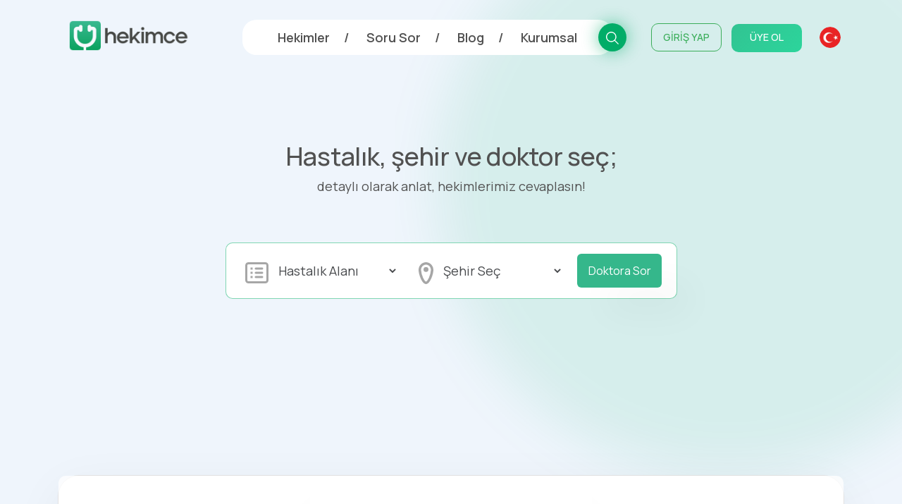

--- FILE ---
content_type: text/html; charset=UTF-8
request_url: https://www.hekimce.com/soru-sor?doktor=843
body_size: 158215
content:
<!doctype html>
<html lang="tr">
    <head>

        <meta charset="utf-8">
        <meta name="viewport" content="width=device-width, initial-scale=1">

        <title>Soru Sor - Hekimce</title>

        <link rel="preconnect" href="https://fonts.googleapis.com">
        <link rel="preconnect" href="https://fonts.gstatic.com" crossorigin>
        <link href="https://fonts.googleapis.com/css2?family=Manrope:wght@400;500;600;700;800&display=swap" rel="stylesheet">
        <link rel="shortcut icon" type="image/png" href="https://cdn.hekimce.com/images/favicon-50x50.png"/>

                            <link rel="canonical" href="https://www.hekimce.com/soru-sor" />
                                            <link rel="stylesheet" href="https://cdn.hekimce.com/lib/bootstrap/5.1.1/bootstrap-reboot.min.css">
                                                <link rel="stylesheet" href="https://cdn.hekimce.com/lib/bootstrap/5.1.1/bootstrap-grid.min.css">
                                                <link rel="stylesheet" href="https://cdn.hekimce.com/lib/swiper/7.0.7/swiper.min.css">
                                                <link rel="stylesheet" href="https://cdn.hekimce.com/css/v3/template.min.css?v=3.6">
                                                <link rel="stylesheet" href="https://cdn.hekimce.com/css/v3/modules/doctor-analysis-card.min.css?v=3.0">
                                                <link rel="stylesheet" href="https://cdn.hekimce.com/css/v3/pages/ask-question.min.css?v=3.0">
                        
        <meta name="google-site-verification" content="vWuKASjXlC1zHeFsZONMOZlkvVmvdoI4fo21o_Irf2Q" /> <!-- Google Webmaster -->
        <meta name="yandex-verification" content="c43533305b0e3fb3" /> <!-- Yandex Webmaster -->
        <!-- <meta name="msvalidate.01" content="" /> --> <!-- Bing Webmaster -->

        <meta name="robots" content="FOLLOW, INDEX">
<meta name="description" content="Hastalık alanını, yaşadığın şehiri ve doktorunu seç; problemlerini detaylı olarak anlat, alanında uzman hekimlerimiz ücretsiz cevaplasın.">
<meta name="keywords" content="hekim, doktor, soru cevap, görüşme, mesaj, video">
<meta name="author" content="Hekimce Portal">
<meta property="fb:app_id" content="1129595114477052">
<meta property="fb:pages" content="229711562330151">
<meta property="og:url" content="https://www.hekimce.com/soru-sor">
<meta property="og:image" content="https://cdn.hekimce.com/images/hekimce-wallpaper.jpg">
<meta property="og:image:width" content="1600">
<meta property="og:image:height" content="900">
<meta property="og:type" content="website">
<meta property="og:title" content="Soru Sor - Hekimce">
<meta property="og:description" content="Hastalık alanını, yaşadığın şehiri ve doktorunu seç; problemlerini detaylı olarak anlat, alanında uzman hekimlerimiz ücretsiz cevaplasın.">
<meta name="twitter:card" content="summary_large_image">
<meta name="twitter:image" content="https://cdn.hekimce.com/images/hekimce-wallpaper.jpg">
<meta name="twitter:site" content="@hekimceportal">
<meta name="twitter:title" content="Soru Sor - Hekimce">
<meta name="twitter:description" content="Hastalık alanını, yaşadığın şehiri ve doktorunu seç; problemlerini detaylı olarak anlat, alanında uzman hekimlerimiz ücretsiz cevaplasın.">

        <!-- Google Tag Manager -->
        <script>(function(w,d,s,l,i){w[l]=w[l]||[];w[l].push({'gtm.start':
        new Date().getTime(),event:'gtm.js'});var f=d.getElementsByTagName(s)[0],
        j=d.createElement(s),dl=l!='dataLayer'?'&l='+l:'';j.async=true;j.src=
        'https://www.googletagmanager.com/gtm.js?id='+i+dl;f.parentNode.insertBefore(j,f);
        })(window,document,'script','dataLayer','GTM-WXWBJV7');</script>
        <!-- End Google Tag Manager -->

        <!-- <script async src="https://pagead2.googlesyndication.com/pagead/js/adsbygoogle.js?client=ca-pub-4773526923217915" crossorigin="anonymous"></script> --> <!-- Google Adsense Otomatik Reklamlar -->

        
    </head>

    <body class="d-flex flex-column">

        <div class="wallpaper"></div>

        <header>
            <div class="container">
                <div class="row justify-content-md-center">
                    <div class="col d-flex justify-content-between mb-2 header-hight">

                        <div class="align-self-center header-logo">
                            <a href="https://www.hekimce.com/" title="Hekimce - Türkiye'nin Yeni Nesil Doktor Portalı">
                                <img src="https://cdn.hekimce.com/images/hekimce-kurumsal-logo.png" alt="Hekimce Kurumsal Logo" title="Hekimce Kurumsal Logo">
                            </a>
                        </div>

                        <div class="align-self-center header-menu">

                            <nav>
                                <ul>
                                    <li>
                                        <a href="https://www.hekimce.com/hekimler" title="Hekimler - Hekimce">Hekimler</a>
                                    </li>
                                    <li>
                                        <a href="https://www.hekimce.com/soru-sor" title="Soru Sor - Hekimce">Soru Sor</a>
                                    </li>
                                    <li>
                                        <a href="https://www.hekimce.com/blog" title="Blog - Hekimce">Blog</a>
                                    </li>
                                    <li>
                                        <a href="https://www.hekimce.com/kurumsal" title="Kurumsal - Hekimce">Kurumsal</a>
                                    </li>
                                </ul>
                                <div class="header-search">
                                    <div class="header-search-bg"></div>
                                    <a href="https://www.hekimce.com/arama" title="Arama - Hekimce">

                                        <svg xmlns="http://www.w3.org/2000/svg" viewBox="0 0 22.459 22.459">
                                            <path id="search" d="M25.812,24.64l-6.276-6.309a9.143,9.143,0,1,0-1.205,1.205l6.309,6.276ZM5.032,12.513a7.481,7.481,0,1,1,7.481,7.481A7.481,7.481,0,0,1,5.032,12.513Z" transform="translate(-3.353 -3.353)"/>
                                        </svg>

                                    </a>
                                </div>
                            </nav>

                            <div class="header-session">

                                                                        <div class="session-sign-in">
                                            <a href="https://www.hekimce.com/profil/giris" title="Giriş Yap">
                                                GİRİŞ YAP
                                            </a>
                                        </div>
                                        <div class="session-sign-up">
                                            <a href="https://www.hekimce.com/profil/kayit" title="Üye Ol">
                                                ÜYE OL
                                            </a>
                                        </div>
                                        
                            </div>

                            <div class="header-lang">

                                <div class="active-lang">
                                    <img src="https://cdn.hekimce.com/images/flag-tr.png" alt="Hekimce Türkçe Dil Desteği" />
                                </div>
                                <div class="other-langs">

                                </div>

                            </div>

                            <div class="hamburger-icon-container">

                                
                                <div id="toggleHamburgerMenu" class="mobile-menu-icon">
                                    <span></span>
                                    <span></span>
                                    <span></span>
                                </div>

                            </div>

                        </div>

                    </div>
                </div>
            </div>
        </header>

        <div id="hamburgerMenu" class="hamburger-menu">
            <div class="container">

                <div class="row">
                    <style media="screen">
                        .m-search {
                            background: #F9F9F9 0% 0% no-repeat padding-box;
                            border-radius: 6px;
                            height: 50px;
                            margin: 0 15px 20px 15px;
                            line-height: 50px;
                            padding: 10px 20px;
                            width: calc(100% - 30px);
                            border: none;
                        }
                        .m-search::placeholder { /* Chrome, Firefox, Opera, Safari 10.1+ */
                            font-size: 15px;letter-spacing: 0.7px;color: #CCCCCC;
                        }
                        .m-search:-ms-input-placeholder { /* Internet Explorer 10-11 */
                            font-size: 15px;letter-spacing: 0.7px;color: #CCCCCC;
                        }
                        .m-search::-ms-input-placeholder { /* Microsoft Edge */
                            font-size: 15px;letter-spacing: 0.7px;color: #CCCCCC;
                        }
                    </style>
                    <div class="col-10 offset-1">
                        <form class="" action="arama" method="get" style="position:relative;">
                            <input class="m-search" type="text" name="key" value="" required="" minlength="3" placeholder="Arama yap">
                            <div style="background: #35B78B 0% 0% no-repeat padding-box;float:right;display:inline-flex;height:30px;width:30px;border-radius:100%;position: absolute;right: 35px;top: 10px;">
                                <svg xmlns="http://www.w3.org/2000/svg" viewBox="0 0 22.459 22.459" style="fill:#fff;height: 16px;margin: auto;">
                                    <path id="search" d="M25.812,24.64l-6.276-6.309a9.143,9.143,0,1,0-1.205,1.205l6.309,6.276ZM5.032,12.513a7.481,7.481,0,1,1,7.481,7.481A7.481,7.481,0,0,1,5.032,12.513Z" transform="translate(-3.353 -3.353)"/>
                                </svg>
                            </div>
                        </form>
                    </div>
                </div>

                <div class="row" style="display:none;">
                    <div class="col-10 offset-1">
                        <a href="https://www.hekimce.com/arama" title="Arama - Hekimce">
                            <div style="background: #F9F9F9 0% 0% no-repeat padding-box;border-radius:6px;height:50px;margin:0 15px 25px 15px;line-height:50px;padding:10px 20px;">
                                <div style="float:left;display:inline-flex;height:30px;line-height: 30px;font-size: 15px;letter-spacing: 0.7px;color: #CCCCCC;">
                                    Arama Yap
                                </div>
                                <div style="background: #35B78B 0% 0% no-repeat padding-box;float:right;display:inline-flex;height:30px;width:30px;border-radius:100%;">
                                    <svg xmlns="http://www.w3.org/2000/svg" viewBox="0 0 22.459 22.459" style="fill:#fff;height: 16px;margin: auto;">
                                        <path id="search" d="M25.812,24.64l-6.276-6.309a9.143,9.143,0,1,0-1.205,1.205l6.309,6.276ZM5.032,12.513a7.481,7.481,0,1,1,7.481,7.481A7.481,7.481,0,0,1,5.032,12.513Z" transform="translate(-3.353 -3.353)"/>
                                    </svg>
                                </div>
                            </div>
                        </a>
                    </div>
                </div>

                <div class="row justify-content-center">
                    <div class="col-10 d-flex justify-content-between mb-2">

                                                        <div class="align-self-center" style="width:50%;">
                                    <div class="hamburger-login">
                                        <a href="https://www.hekimce.com/profil/giris" title="Giriş Yap">
                                            GİRİŞ YAP
                                        </a>
                                    </div>
                                </div>
                                <div class="align-self-center" style="width:50%;">
                                    <div class="hamburger-register">
                                        <a href="https://www.hekimce.com/profil/kayit" title="Üye Ol">
                                            ÜYE OL
                                        </a>
                                    </div>
                                </div>
                                
                    </div>
                </div>


                <div class="row justify-content-center">
                    <div class="col-10">

                        <div class="hamburger-pages">
                            <ul>
                                <li>
                                    <a href="https://www.hekimce.com/hekimler" title="Hekimler - Hekimce">Hekimler</a>
                                </li>
                                <li>
                                    <a href="https://www.hekimce.com/soru-sor" title="Soru Sor - Hekimce">Soru Sor</a>
                                </li>
                                <li>
                                    <a href="https://www.hekimce.com/blog" title="Blog - Hekimce">Blog</a>
                                </li>
                                <li>
                                    <a href="https://www.hekimce.com/kurumsal" title="Kurumsal - Hekimce">Kurumsal</a>
                                </li>
                            </ul>
                        </div>

                    </div>
                </div>

                <div class="row justify-content-center">
                    <div class="col-10" style="text-align:center;">

                        <div class="hamburger-flag">
                            <ul>
                                <li>
                                    <a href="https://www.hekimce.com/" title="Hekimce - Türkiye'nin Yeni Nesil Doktor Portalı">
                                        <img src="https://cdn.hekimce.com/images/flag-tr.png" alt="Hekimce Türkçe Dil Desteği">
                                    </a>
                                </li>
                            </ul>
                        </div>

                    </div>
                </div>


                <div class="row justify-content-center">
                    <div class="col-10" style="text-align:center;">

                        <div class="hamburger-social">
                            <ul>
                                <li>
                                    <a href="https://www.instagram.com/hekimceportal/" target="_blank" rel="nofollow" title="Hekimce Resmi Instagram Sayfaı">
                                        <svg xmlns="http://www.w3.org/2000/svg" height="25" viewBox="0 0 27.504 27.551">
                                            <path d="M31.912,12.6a9.974,9.974,0,0,0-.639-3.385A7.041,7.041,0,0,0,27.25,5.2a10.09,10.09,0,0,0-3.339-.642c-1.469-.066-1.935-.085-5.666-.085s-4.208,0-5.667.085A10.09,10.09,0,0,0,9.242,5.2,7.037,7.037,0,0,0,5.22,9.218a10.011,10.011,0,0,0-.639,3.337c-.066,1.47-.086,1.937-.086,5.667s0,4.206.086,5.667a10.068,10.068,0,0,0,.639,3.34,7.041,7.041,0,0,0,4.023,4.02,10.056,10.056,0,0,0,3.337.687c1.47.066,1.937.086,5.667.086s4.208,0,5.667-.086a10.065,10.065,0,0,0,3.339-.639,7.049,7.049,0,0,0,4.022-4.022,10.032,10.032,0,0,0,.639-3.34C31.98,22.465,32,22,32,18.267s0-4.2-.089-5.666ZM18.237,25.276a7.061,7.061,0,1,1,7.061-7.06,7.059,7.059,0,0,1-7.061,7.06ZM25.58,12.539a1.646,1.646,0,1,1,1.644-1.647A1.645,1.645,0,0,1,25.58,12.539Z" transform="translate(-4.495 -4.47)" fill="#515151"/>
                                            <path d="M22.66,18.05a4.587,4.587,0,1,1-4.587-4.587A4.587,4.587,0,0,1,22.66,18.05Z" transform="translate(-4.331 -4.306)" fill="#515151"/>
                                        </svg>
                                    </a>
                                </li>
                                <li>
                                    <a href="https://www.facebook.com/hekimceportal" target="_blank" rel="nofollow" title="Hekimce Resmi Facebook Sayfası">
                                        <svg xmlns="http://www.w3.org/2000/svg" height="25" viewBox="0 0 28.495 28.323">
                                            <path d="M28.495,14.248A14.247,14.247,0,1,0,12.021,28.321V18.366H8.4V14.247h3.617V11.109c0-3.572,2.128-5.543,5.381-5.543a21.931,21.931,0,0,1,3.189.278V9.349H18.8a2.06,2.06,0,0,0-2.322,2.225v2.674h3.952l-.632,4.119h-3.32v9.955A14.25,14.25,0,0,0,28.5,14.249Z" fill="#515151"/>
                                        </svg>
                                    </a>
                                </li>
                                <li>
                                    <a href="https://twitter.com/hekimceportal" target="_blank" rel="nofollow" title="Hekimce Resmi Twitter Sayfası">
                                        <svg xmlns="http://www.w3.org/2000/svg" height="25" viewBox="0 0 32.367 26.972">
                                            <path d="M32.367,6.156a8.7,8.7,0,0,1-1.208,1.732,8.922,8.922,0,0,1-2.183,1.84q.036.289.054.541a19.639,19.639,0,0,1-1.389,7.523,19.811,19.811,0,0,1-7.884,9.8A20.73,20.73,0,0,1,7.416,29.844,14.17,14.17,0,0,1,0,26.976a13.818,13.818,0,0,0,9.887-2.851c-3.033.076-5.238-2.117-6.278-4.655a4.222,4.222,0,0,0,1.407.072A13.091,13.091,0,0,0,6.6,19.325a7.443,7.443,0,0,1-4.511-3.5,7.545,7.545,0,0,1-.758-3.319,6.339,6.339,0,0,0,2.995.9A7.737,7.737,0,0,1,1.389,8.626,8.853,8.853,0,0,1,2.2,4.314a22.678,22.678,0,0,0,7.7,5.773,15.959,15.959,0,0,0,6.044,1.263,8.077,8.077,0,0,1,.812-5.124A6.981,6.981,0,0,1,20.928,3.2,6.151,6.151,0,0,1,27.1,5.108,10.983,10.983,0,0,0,31.392,3.52a6.515,6.515,0,0,1-2.959,3.825,18.762,18.762,0,0,0,3.933-1.19Z" transform="translate(0 -2.999)" fill="#515151"/>
                                        </svg>
                                    </a>
                                </li>
                                <li>
                                    <a href="https://www.dailymotion.com/hekimceportal" target="_blank" rel="nofollow" title="Hekimce Resmi Dailymotion Sayfası">
                                        <svg xmlns="http://www.w3.org/2000/svg" height="25" viewBox="0 0 27 27">
                                            <g transform="translate(-4.5 -4.5)">
                                                <path d="M20.326,17.227a3.486,3.486,0,1,0,.169,6.968l-.018,0a3.339,3.339,0,0,0,3.29-3.42,3.432,3.432,0,0,0-3.441-3.55Z" fill="#515151"/>
                                                <path d="M4.5,4.5v27h27V4.5ZM27.78,27.907H23.757V26.32a5.454,5.454,0,0,1-4.179,1.655A6.37,6.37,0,0,1,15.157,26.3a7.361,7.361,0,0,1-.212-10.81,6.569,6.569,0,0,1,4.708-1.947,4.717,4.717,0,0,1,3.97,1.788V9.177l4.155-.861v0l0,.005h0v19.59Z" fill="#515151"/>
                                            </g>
                                        </svg>
                                    </a>
                                </li>
                                <li>
                                    <a href="https://www.youtube.com/channel/UC_yQNfnATOShFnFpZhcdfAg" target="_blank" rel="nofollow" title="Hekimce Resmi Youtube Sayfası">
                                        <svg xmlns="http://www.w3.org/2000/svg" height="25" viewBox="0 0 30.002 21.1">
                                            <path d="M14.9,21.942v-8.43l8.1,4.23-8.1,4.2Zm17.8-9.889a6.476,6.476,0,0,0-1.193-2.979A4.293,4.293,0,0,0,28.5,7.8c-4.2-.3-10.495-.3-10.495-.3h-.012s-6.3,0-10.495.3a4.293,4.293,0,0,0-3.006,1.27A6.488,6.488,0,0,0,3.3,12.052,45.384,45.384,0,0,0,3,16.908v2.276a45.409,45.409,0,0,0,.3,4.856,6.477,6.477,0,0,0,1.193,2.978A5.076,5.076,0,0,0,7.8,28.3c2.4.229,10.2.3,10.2.3s6.305-.009,10.5-.312a4.291,4.291,0,0,0,3.006-1.27A6.485,6.485,0,0,0,32.7,24.04a45.409,45.409,0,0,0,.3-4.856V16.908a45.36,45.36,0,0,0-.3-4.856Z" transform="translate(-3 -7.5)" fill="#515151" fill-rule="evenodd"/>
                                        </svg>
                                    </a>
                                </li>
                            </ul>
                        </div>

                    </div>
                </div>


            </div>
        </div>

        <main class="container-fluid flex-fill">
<div class="break-h1"></div>

<div class="container">
    <div class="row">
        <div class="col-12">
            <h1>Hastalık, şehir ve doktor seç;</h1>
            <p class="slogan">detaylı olarak anlat, hekimlerimiz cevaplasın!</p>
        </div>
    </div>
</div>

<div class="container">
    <div class="row justify-content-md-center">
        <div class="col-12 col-xl-7 col-lg-8 col-md-12 col-sm-12">

            <div class="ask-form">
                <form action="soru-sor" method="GET">
                    <div class="form-part-branch">

                        <span>
                            <svg xmlns="http://www.w3.org/2000/svg" width="33" height="30" viewBox="0 0 33 30">
                                <g id="list" transform="translate(-1.5 -3)" opacity="0.35">
                                    <path id="Path_1" data-name="Path 1" d="M30,6H6A1.5,1.5,0,0,0,4.5,7.5v21A1.5,1.5,0,0,0,6,30H30a1.5,1.5,0,0,0,1.5-1.5V7.5A1.5,1.5,0,0,0,30,6ZM6,3A4.5,4.5,0,0,0,1.5,7.5v21A4.5,4.5,0,0,0,6,33H30a4.5,4.5,0,0,0,4.5-4.5V7.5A4.5,4.5,0,0,0,30,3Zm3,7.5h3v3H9Zm7.5,0a1.5,1.5,0,0,0,0,3h9a1.5,1.5,0,0,0,0-3Zm-4.5,6H9v3h3ZM15,18a1.5,1.5,0,0,1,1.5-1.5h9a1.5,1.5,0,0,1,0,3h-9A1.5,1.5,0,0,1,15,18Zm-3,4.5H9v3h3ZM15,24a1.5,1.5,0,0,1,1.5-1.5h9a1.5,1.5,0,0,1,0,3h-9A1.5,1.5,0,0,1,15,24Z" fill-rule="evenodd"/>
                                </g>
                            </svg>
                        </span>
                        <select name="alan">
                            <option value="">Hastalık Alanı</option>
                                                                <option value="1">Acil Tıp</option>
                                                                        <option value="2">Adli Tıp</option>
                                                                        <option value="3">Aile Hekimliği</option>
                                                                        <option value="4">Akupunktur</option>
                                                                        <option value="5">Alerjik Hastalıklar</option>
                                                                        <option value="6">Algoloji</option>
                                                                        <option value="7">Anatomi</option>
                                                                        <option value="8">Anestezioloji ve Reanimasyon</option>
                                                                        <option value="9">Beslenme ve Metabolizma</option>
                                                                        <option value="10">Beyin ve Sinir Cerrahisi</option>
                                                                        <option value="11">Biyokimya</option>
                                                                        <option value="12">Biyomedikal</option>
                                                                        <option value="13">Çene Cerrahisi</option>
                                                                        <option value="14">Çevre Sağlığı</option>
                                                                        <option value="15">Çocuk Cerrahisi</option>
                                                                        <option value="16">Çocuk Endokrinolojisi</option>
                                                                        <option value="17">Çocuk Kardiyolojisi</option>
                                                                        <option value="18">Çocuk Nörolojisi</option>
                                                                        <option value="19">Çocuk Psikiyatrisi</option>
                                                                        <option value="20">Çocuk Sağlığı ve Hastalıkları</option>
                                                                        <option value="21">Deniz ve Sualtı Hekimliği</option>
                                                                        <option value="22">Deri ve Zührevi Hastalıklar</option>
                                                                        <option value="71">Çocuk Hematolojisi</option>
                                                                        <option value="24">Diş Hekimliği</option>
                                                                        <option value="25">El Cerrahisi</option>
                                                                        <option value="26">Endodonti</option>
                                                                        <option value="27">Endokrinoloji ve Metabolizma</option>
                                                                        <option value="28">Enfeksiyon Hastalıkları</option>
                                                                        <option value="29">Farmakoloji</option>
                                                                        <option value="30">Fizik Tedavi ve Rehabilitasyon</option>
                                                                        <option value="31">Fizyoloji</option>
                                                                        <option value="32">Gastroenteroloji</option>
                                                                        <option value="33">Genel Cerrahi</option>
                                                                        <option value="34">Göğüs Cerrahisi</option>
                                                                        <option value="35">Göğüs Hastalıkları</option>
                                                                        <option value="36">Göz Hastalıkları</option>
                                                                        <option value="37">Halk Sağlığı</option>
                                                                        <option value="38">Hava ve Uzay Hekimliği</option>
                                                                        <option value="39">Hematoloji</option>
                                                                        <option value="40">Hemodiyaliz</option>
                                                                        <option value="41">Hipnoz ve Hipnoterapi</option>
                                                                        <option value="42">Histoloji ve Embriyoloji</option>
                                                                        <option value="43">İç Hastalıkları</option>
                                                                        <option value="44">İmmünoloji</option>
                                                                        <option value="45">Kadın Hastalıkları ve Doğum</option>
                                                                        <option value="46">Kalp ve Damar Cerrahisi</option>
                                                                        <option value="47">Kardiyoloji</option>
                                                                        <option value="48">Kulak Burun Boğaz</option>
                                                                        <option value="49">Mikrobiyoloji</option>
                                                                        <option value="50">Moleküler Biyoloji</option>
                                                                        <option value="51">Nefroloji</option>
                                                                        <option value="52">Nöroloji</option>
                                                                        <option value="53">Nükleer Tıp</option>
                                                                        <option value="54">Onkoloji</option>
                                                                        <option value="55">Oral Diagnoz</option>
                                                                        <option value="56">Ortodonti</option>
                                                                        <option value="57">Ortopedi ve Travmatoloji</option>
                                                                        <option value="58">Patoloji</option>
                                                                        <option value="59">Pedodonti</option>
                                                                        <option value="60">Plastik ve Rekonstruktif Cerrahi</option>
                                                                        <option value="61">Psikiyatri</option>
                                                                        <option value="62">Radyasyon Onkolojisi</option>
                                                                        <option value="63">Radyoloji</option>
                                                                        <option value="64">Romatoloji</option>
                                                                        <option value="65">Spor Hekimliği</option>
                                                                        <option value="66">Tıbbi Biyoloji ve Genetik</option>
                                                                        <option value="67">Tıbbi Ekoloji ve Hidroklimatoloji</option>
                                                                        <option value="68">Üroloji</option>
                                                                        <option value="69">Neonatoloji</option>
                                                                        <option value="70">Çocuk Gastroenterolojisi</option>
                                                                        <option value="72">Geriatri</option>
                                                                        <option value="73">Epidemiyoloji</option>
                                                                        <option value="74">Tıp Tarihi ve Deontoloji</option>
                                                                        <option value="75">Çocuk Nefrolojisi</option>
                                                                        <option value="77">Medikal Estetik</option>
                                                                        <option value="79">Psikoloji</option>
                                                                        <option value="80">Diyetisyen</option>
                                                                        <option value="83">Tıp Öğrencisi</option>
                                                                        <option value="81">Ebelik</option>
                                                                        <option value="82">İntern (Geleceğin Doktorları)</option>
                                                            </select>

                    </div>
                    <div class="form-part-city">

                        <span>
                            <svg xmlns="http://www.w3.org/2000/svg" width="20.667" height="31" viewBox="0 0 20.667 31">
                                <path id="location" d="M19.333,32.056c.752,0,2.548-2.044,4.153-5.7a32.045,32.045,0,0,0,2.736-10.911c0-4.183-3.13-7.5-6.889-7.5s-6.889,3.314-6.889,7.5A32.052,32.052,0,0,0,15.18,26.35C16.784,30.011,18.581,32.056,19.333,32.056Zm0,3.444C13.626,35.5,9,21.485,9,15.441S13.626,4.5,19.333,4.5,29.667,9.4,29.667,15.441,25.041,35.5,19.333,35.5Zm0-17.222a3.444,3.444,0,1,0-3.444-3.444A3.444,3.444,0,0,0,19.333,18.278Z" transform="translate(-9 -4.5)" opacity="0.35"/>
                            </svg>

                        </span>
                        <select name="sehir">
                            <option value="">Şehir Seç</option>
                                                                <option value="1">Adana</option>
                                                                        <option value="2">Adıyaman</option>
                                                                        <option value="3">Afyonkarahisar</option>
                                                                        <option value="4">Ağrı</option>
                                                                        <option value="5">Amasya</option>
                                                                        <option value="6">Ankara</option>
                                                                        <option value="7">Antalya</option>
                                                                        <option value="8">Artvin</option>
                                                                        <option value="9">Aydın</option>
                                                                        <option value="10">Balıkesir</option>
                                                                        <option value="11">Bilecik</option>
                                                                        <option value="12">Bingöl</option>
                                                                        <option value="13">Bitlis</option>
                                                                        <option value="14">Bolu</option>
                                                                        <option value="15">Burdur</option>
                                                                        <option value="16">Bursa</option>
                                                                        <option value="17">Çanakkale</option>
                                                                        <option value="18">Çankırı</option>
                                                                        <option value="19">Çorum</option>
                                                                        <option value="20">Denizli</option>
                                                                        <option value="21">Diyarbakır</option>
                                                                        <option value="22">Edirne</option>
                                                                        <option value="23">Elazığ</option>
                                                                        <option value="24">Erzincan</option>
                                                                        <option value="25">Erzurum</option>
                                                                        <option value="26">Eskişehir</option>
                                                                        <option value="27">Gaziantep</option>
                                                                        <option value="28">Giresun</option>
                                                                        <option value="29">Gümüşhane</option>
                                                                        <option value="30">Hakkâri</option>
                                                                        <option value="31">Hatay</option>
                                                                        <option value="32">Isparta</option>
                                                                        <option value="33">Mersin</option>
                                                                        <option value="34">İstanbul</option>
                                                                        <option value="35">İzmir</option>
                                                                        <option value="36">Kars</option>
                                                                        <option value="37">Kastamonu</option>
                                                                        <option value="38">Kayseri</option>
                                                                        <option value="39">Kırklareli</option>
                                                                        <option value="40">Kırşehir</option>
                                                                        <option value="41">Kocaeli</option>
                                                                        <option value="42">Konya</option>
                                                                        <option value="43">Kütahya</option>
                                                                        <option value="44">Malatya</option>
                                                                        <option value="45">Manisa</option>
                                                                        <option value="46">Kahramanmaraş</option>
                                                                        <option value="47">Mardin</option>
                                                                        <option value="48">Muğla</option>
                                                                        <option value="49">Muş</option>
                                                                        <option value="50">Nevşehir</option>
                                                                        <option value="51">Niğde</option>
                                                                        <option value="52">Ordu</option>
                                                                        <option value="53">Rize</option>
                                                                        <option value="54">Sakarya</option>
                                                                        <option value="55">Samsun</option>
                                                                        <option value="56">Siirt</option>
                                                                        <option value="57">Sinop</option>
                                                                        <option value="58">Sivas</option>
                                                                        <option value="59">Tekirdağ</option>
                                                                        <option value="60">Tokat</option>
                                                                        <option value="61">Trabzon</option>
                                                                        <option value="62">Tunceli</option>
                                                                        <option value="63">Şanlıurfa</option>
                                                                        <option value="64">Uşak</option>
                                                                        <option value="65">Van</option>
                                                                        <option value="66">Yozgat</option>
                                                                        <option value="67">Zonguldak</option>
                                                                        <option value="68">Aksaray</option>
                                                                        <option value="69">Bayburt</option>
                                                                        <option value="70">Karaman</option>
                                                                        <option value="71">Kırıkkale</option>
                                                                        <option value="72">Batman</option>
                                                                        <option value="73">Şırnak</option>
                                                                        <option value="74">Bartın</option>
                                                                        <option value="75">Ardahan</option>
                                                                        <option value="76">Iğdır</option>
                                                                        <option value="77">Yalova</option>
                                                                        <option value="78">Karabük</option>
                                                                        <option value="79">Kilis</option>
                                                                        <option value="80">Osmaniye</option>
                                                                        <option value="81">Düzce</option>
                                                            </select>

                    </div>
                    <div class="form-part-button">
                        <button type="submit">Doktora Sor</button>
                    </div>
                </form>
            </div>

        </div>
    </div>
</div>

<div class="break-h1"></div>

        <div class="break-h1"></div>

        <div class="container">
            <div class="row">
                <div class="col-12">

                    <div class="question-container">
                        <form action="islem/soru" method="post">
                            <div class="row">

                                <div class="col-12 col-xl-3 col-lg-4 col-md-4 col-sm-4">
                                    <p style="font-weight:700;padding-top:25px;font-size:20px;text-align:center;">Danışman Hekim</p>

                                    <style media="screen">
                                        .doctor-container {
                                            background: #fff;
                                            box-shadow: 0 20px 70px #0000000f;
                                            border: 1px solid rgba(112,112,112,0.2);
                                            border-radius: 10px;
                                            transition: .5s;
                                            padding: 20px;
                                            text-align: center;
                                            margin-top: 75px;
                                        }
                                        .doctor-avatar {
                                            width: 100px; height: 100px;
                                            border-radius: 100%;
                                            border: solid 1px #02AD68;
                                            margin: auto;
                                            overflow: hidden;
                                            line-height: 96px;
                                            text-align: center;
                                            font-size: 30px;
                                            font-weight: bold;
                                            color: #02ad68a1;
                                            margin: 10px auto;
                                            margin-top: -70px;
                                            background: #fff;
                                        }
                                        .doctor-name {
                                            text-align: center;
                                            font-size: 16px;
                                            font-weight: bold;
                                        }
                                    </style>
                                    <div class="doctor-container">
                                        <div class="doctor-avatar">
                                            ba                                        </div>
                                        <div class="doctor-name">
                                            Ar. Gör. burak atalay                                        </div>
                                    </div>
                                </div>

                                <div class="col-12 col-xl-9 col-lg-8 col-md-8 col-sm-8">

                                    <div class="q-parts" style="display:none;">
                                        <div class="title">
                                            <div class="number">
                                                0
                                            </div>
                                            Doktor kim?
                                        </div>
                                        <div class="answer">
                                            <input type="text" name="doctor" value="843" />
                                        </div>
                                    </div>

                                    <div class="q-parts">
                                        <div class="title">
                                            <div class="number">
                                                1
                                            </div>
                                            Sorunuz kim için?
                                        </div>
                                        <div class="answer">
                                            <input type="radio" id="whoOption1" name="who" value="1" checked /> <label for="whoOption1"> Ben  </label>
                                            <input type="radio" id="whoOption2" name="who" value="2" /> <label for="whoOption2"> Başkası  </label>
                                        </div>
                                    </div>

                                    <div class="q-parts">
                                        <div class="title">
                                            <div class="number">
                                                2
                                            </div>
                                            Sorunuz paylaşılsın mı?
                                        </div>
                                        <p class="info">Sorunuzun paylaşılmasına izin vermeniz halinde, aynı problemi yaşayan farklı kişiler için sorunuzun <u>yayınlanmasına müsade etmiş olursunuz.</u>
                                        <strong>Hayır Paylaşma</strong> seçeneğini seçmeniz halinde sorunuz hasta doktor mahremiyetinin dışına <u>çıkmayacaktır.</u></p>
                                        <div class="answer">
                                            </label> <input type="radio" id="publicOption1" name="public" value="1" /> <label for="publicOption1"> Paylaşılsın
                                            </label> <input type="radio" id="publicOption2" name="public" value="2" checked /> <label for="publicOption2"> Hayır Paylaşma
                                        </div>
                                    </div>

                                    <div class="q-parts">
                                        <div class="title">
                                            <div class="number">
                                                3
                                            </div>
                                            Sorunuz
                                        </div>
                                        <div class="answer">
                                            <textarea name="message" placeholder="Hastanın yaşını, boyunu, kilosunu vb. bilgilerini yazarsanız daha net cevaplar alabilirsiniz."></textarea>
                                        </div>
                                    </div>

                                    <div class="submit">
                                        <input type="submit" name="" value="GÖNDER">
                                    </div>

                                </div>


                            </div>
                        </form>

                                                        <div class="shadow"></div>
                                <section class="widget-login">
                                    <section class="widget login-widget">
    <div class="login-card">
        <p class="login-title">Giriş Yap</p>
        <p class="login-info">
            Hesabın yok mu?
            <a href="https://www.hekimce.com/profil/kayit" title="Hesap Oluştur - Hekimce">Üye Ol</a>
        </p>
        <form action="https://www.hekimce.com//islem/giris" method="post">
            <input type="email" name="email" placeholder="E-Posta Adresiniz" required>
            <input type="password" name="password" placeholder="Şifreniz" required>
            <input type="submit" value="Giriş Yap">
        </form>
        <p class="login-info">
            Şifrenizimi unuttunuz?
            <a href="https://www.hekimce.com/profil/sifremi-unuttum" title="Şifremi Unuttum - Hekimce">Güncelle</a>
        </p>
    </div>
</section>



<style media="screen">
    section.login-widget {
        /* background: red; */
        width: 100%;
    }
    .login-card {
        margin: 0 auto;
        box-shadow: 0 45px 40px #0000000d;
        background-color: #fff;
        border-radius: 30px;
        width: 100%;
        padding: 50px;
        text-align: center;
    }
    .login-title {
        font-size: 24px;
        font-weight: 700;
        color: #515151;
        margin: 20px 0;
        letter-spacing: -.58px;
    }
    .login-info {
        font-size: 14px;
        letter-spacing: .38px;
    }
    .login-info a {
        color: #35B78B;
        text-decoration: underline;
    }
    .login-card input {
        background-color: #F9F9F9;
        border-radius: 50px;
        width: 100%; height: 50px;
        border: none;
        font-size: 15px;
        padding: 0 30px;
        margin: 10px 0;
    }
    .login-card input[type=submit] {
        background-color: #35B78B;
        color: #fff;
        font-size: 17px;
        letter-spacing: .4px;
    }
</style>
                                </section>
                                
                    </div>

                </div>
            </div>
        </div>
                <script type="application/ld+json">{ "@context": "https://schema.org", "@type": "Organization", "name": "Hekimce", "url": "https://www.hekimce.com/", "logo": { "@type": "ImageObject", "url": "https://www.hekimce.com/assets/images/hekimce-kurumsal-logo.png", "width": 382, "height": 100 }, "sameAs": [ "https://www.facebook.com/Hekimce-229711562330151", "https://twitter.com/hekimceportal", "https://www.instagram.com/hekimceportal/", "https://www.dailymotion.com/hekimceportal", "https://tr.pinterest.com/hekimceportal/" ], "contactPoint": [ { "@type": "ContactPoint", "telephone": "+90-212-000-00-00", "contactType": "customer service" } ] }</script><script type="application/ld+json">{ "@context": "https://schema.org", "@type": "WebSite", "name": "Hekimce - Türkiye'nin Yeni Nesil Doktor Portalı", "url": "https://www.hekimce.com/", "potentialAction": { "@type": "SearchAction", "target": "https://www.hekimce.com/arama/{search_term_string}", "query-input": "required name=search_term_string" } }</script><script type="application/ld+json">{
                "@context": "https://schema.org",
                "@type": "BreadcrumbList",
                "itemListElement":
                [
                    {
                        "@type": "ListItem",
                        "position": 1,
                        "item": {
                            "@id": "https://www.hekimce.com",
                            "name": "Hekimce - Türkiye'nin Yeni Nesil Doktor Portalı"
                        }
                    },
                    {
                        "@type": "ListItem",
                        "position": 2,
                        "item": {
                            "@id": "https://www.hekimce.com/soru-sor",
                            "name": "Soru Sor - Hekimce"
                        }
                    }
                ]
            }</script>        </main>

        <footer>
            <div class="container footer-mobile">
                <div class="row">
                    <div class="col">
                        <div class="mobile-footer-container">
                            <svg xmlns="http://www.w3.org/2000/svg" xmlns:xlink="http://www.w3.org/1999/xlink" style="width:100%;margin-bottom:-60px;margin-top:-100px;" viewBox="0 0 496 717">
                                <defs>
                                    <clipPath id="clip-path">
                                        <rect x="332" width="496" height="717" fill="none"/>
                                    </clipPath>
                                    <filter id="cheerful-female-doctor-using-mobile-phone-in-clini-JHBVV58-removebg-preview" x="-332" y="0" width="1035" height="717" filterUnits="userSpaceOnUse">
                                        <feOffset dx="50" dy="50" input="SourceAlpha"/>
                                        <feGaussianBlur stdDeviation="10" result="blur"/>
                                        <feFlood flood-opacity="0.059"/>
                                        <feComposite operator="in" in2="blur"/>
                                        <feComposite in="SourceGraphic"/>
                                    </filter>
                                </defs>
                                <g id="Scroll_Group_6" data-name="Scroll Group 6" transform="translate(-332)" clip-path="url(#clip-path)" style="isolation: isolate">
                                    <g id="Woman" transform="translate(-878 -3938)">
                                        <circle id="Ellipse_6" data-name="Ellipse 6" cx="200" cy="200" r="200" transform="translate(1217 4158)" fill="#3a3685" opacity="0.04"/>
                                        <g id="Ellipse_7" data-name="Ellipse 7" transform="translate(1317 4158)" fill="none" stroke="#02ad68" stroke-width="3">
                                            <circle cx="175.5" cy="175.5" r="175.5" stroke="none"/>
                                            <circle cx="175.5" cy="175.5" r="174" fill="none"/>
                                        </g>
                                        <g transform="matrix(1, 0, 0, 1, 1210, 3938)" filter="url(#cheerful-female-doctor-using-mobile-phone-in-clini-JHBVV58-removebg-preview)">
                                            <image id="cheerful-female-doctor-using-mobile-phone-in-clini-JHBVV58-removebg-preview-2" data-name="cheerful-female-doctor-using-mobile-phone-in-clini-JHBVV58-removebg-preview" width="955" height="637" transform="translate(-332)" xlink:href="[data-uri]"/>
                                        </g>
                                    </g>
                                </g>
                            </svg>

                            <div class="mobile-footer-social">
                                <div class="mobile-footer-social-container">
                                    <ul>
                                        <li>
                                            <a href="https://www.instagram.com/hekimceportal/" title="Hekimce - Resmi Instagram Sayfası" target="_blank" rel="nofollow">
                                                <svg id="bxl-instagram-alt" xmlns="http://www.w3.org/2000/svg" height="20" viewBox="0 0 27.504 27.551">
                                                    <path id="Path_35" data-name="Path 35" d="M31.912,12.6a9.974,9.974,0,0,0-.639-3.385A7.041,7.041,0,0,0,27.25,5.2a10.09,10.09,0,0,0-3.339-.642c-1.469-.066-1.935-.085-5.666-.085s-4.208,0-5.667.085A10.09,10.09,0,0,0,9.242,5.2,7.037,7.037,0,0,0,5.22,9.218a10.011,10.011,0,0,0-.639,3.337c-.066,1.47-.086,1.937-.086,5.667s0,4.206.086,5.667a10.068,10.068,0,0,0,.639,3.34,7.041,7.041,0,0,0,4.023,4.02,10.056,10.056,0,0,0,3.337.687c1.47.066,1.937.086,5.667.086s4.208,0,5.667-.086a10.065,10.065,0,0,0,3.339-.639,7.049,7.049,0,0,0,4.022-4.022,10.032,10.032,0,0,0,.639-3.34C31.98,22.465,32,22,32,18.267s0-4.2-.089-5.666ZM18.237,25.276a7.061,7.061,0,1,1,7.061-7.06,7.059,7.059,0,0,1-7.061,7.06ZM25.58,12.539a1.646,1.646,0,1,1,1.644-1.647A1.645,1.645,0,0,1,25.58,12.539Z" transform="translate(-4.495 -4.47)" fill="#515151"/>
                                                    <path id="Path_36" data-name="Path 36" d="M22.66,18.05a4.587,4.587,0,1,1-4.587-4.587A4.587,4.587,0,0,1,22.66,18.05Z" transform="translate(-4.331 -4.306)" fill="#515151"/>
                                                </svg>
                                            </a>
                                        </li>
                                        <li>
                                            <a href="https://www.facebook.com/hekimceportal" title="Hekimce - Resmi Facebook Sayfası" target="_blank" rel="nofollow">
                                                <svg xmlns="http://www.w3.org/2000/svg" height="20" viewBox="0 0 28.495 28.323">
                                                    <path d="M28.495,14.248A14.247,14.247,0,1,0,12.021,28.321V18.366H8.4V14.247h3.617V11.109c0-3.572,2.128-5.543,5.381-5.543a21.931,21.931,0,0,1,3.189.278V9.349H18.8a2.06,2.06,0,0,0-2.322,2.225v2.674h3.952l-.632,4.119h-3.32v9.955A14.25,14.25,0,0,0,28.5,14.249Z" fill="#515151"/>
                                                </svg>
                                            </a>
                                        </li>
                                        <li>
                                            <a href="https://twitter.com/hekimceportal" title="Hekimce - Resmi Twitter Sayfası" target="_blank" rel="nofollow">
                                                <svg xmlns="http://www.w3.org/2000/svg" height="20" viewBox="0 0 32.367 26.972">
                                                    <path d="M32.367,6.156a8.7,8.7,0,0,1-1.208,1.732,8.922,8.922,0,0,1-2.183,1.84q.036.289.054.541a19.639,19.639,0,0,1-1.389,7.523,19.811,19.811,0,0,1-7.884,9.8A20.73,20.73,0,0,1,7.416,29.844,14.17,14.17,0,0,1,0,26.976a13.818,13.818,0,0,0,9.887-2.851c-3.033.076-5.238-2.117-6.278-4.655a4.222,4.222,0,0,0,1.407.072A13.091,13.091,0,0,0,6.6,19.325a7.443,7.443,0,0,1-4.511-3.5,7.545,7.545,0,0,1-.758-3.319,6.339,6.339,0,0,0,2.995.9A7.737,7.737,0,0,1,1.389,8.626,8.853,8.853,0,0,1,2.2,4.314a22.678,22.678,0,0,0,7.7,5.773,15.959,15.959,0,0,0,6.044,1.263,8.077,8.077,0,0,1,.812-5.124A6.981,6.981,0,0,1,20.928,3.2,6.151,6.151,0,0,1,27.1,5.108,10.983,10.983,0,0,0,31.392,3.52a6.515,6.515,0,0,1-2.959,3.825,18.762,18.762,0,0,0,3.933-1.19Z" transform="translate(0 -2.999)" fill="#515151"/>
                                                </svg>
                                            </a>
                                        </li>
                                        <li>
                                            <a href="https://www.dailymotion.com/hekimceportal" title="Hekimce - Resmi Dailymotion Sayfası" target="_blank" rel="nofollow">
                                                <svg xmlns="http://www.w3.org/2000/svg" height="20" viewBox="0 0 27 27">
                                                    <g transform="translate(-4.5 -4.5)">
                                                        <path d="M20.326,17.227a3.486,3.486,0,1,0,.169,6.968l-.018,0a3.339,3.339,0,0,0,3.29-3.42,3.432,3.432,0,0,0-3.441-3.55Z" fill="#515151"/>
                                                        <path d="M4.5,4.5v27h27V4.5ZM27.78,27.907H23.757V26.32a5.454,5.454,0,0,1-4.179,1.655A6.37,6.37,0,0,1,15.157,26.3a7.361,7.361,0,0,1-.212-10.81,6.569,6.569,0,0,1,4.708-1.947,4.717,4.717,0,0,1,3.97,1.788V9.177l4.155-.861v0l0,.005h0v19.59Z" fill="#515151"/>
                                                    </g>
                                                </svg>
                                            </a>
                                        </li>
                                        <li>
                                            <a href="https://www.youtube.com/channel/UC_yQNfnATOShFnFpZhcdfAg" title="Hekimce - Resmi Youtube Sayfası" target="_blank" rel="nofollow">
                                                <svg xmlns="http://www.w3.org/2000/svg" height="20" viewBox="0 0 30.002 21.1">
                                                    <path id="youtube" d="M14.9,21.942v-8.43l8.1,4.23-8.1,4.2Zm17.8-9.889a6.476,6.476,0,0,0-1.193-2.979A4.293,4.293,0,0,0,28.5,7.8c-4.2-.3-10.495-.3-10.495-.3h-.012s-6.3,0-10.495.3a4.293,4.293,0,0,0-3.006,1.27A6.488,6.488,0,0,0,3.3,12.052,45.384,45.384,0,0,0,3,16.908v2.276a45.409,45.409,0,0,0,.3,4.856,6.477,6.477,0,0,0,1.193,2.978A5.076,5.076,0,0,0,7.8,28.3c2.4.229,10.2.3,10.2.3s6.305-.009,10.5-.312a4.291,4.291,0,0,0,3.006-1.27A6.485,6.485,0,0,0,32.7,24.04a45.409,45.409,0,0,0,.3-4.856V16.908a45.36,45.36,0,0,0-.3-4.856Z" transform="translate(-3 -7.5)" fill="#515151" fill-rule="evenodd"/>
                                                </svg>
                                            </a>
                                        </li>
                                    </ul>
                                </div>
                            </div>
                        </div>
                    </div>
                </div>
            </div>



            <div class="container footer-desktop">
                <div class="footer-container">
                    <div class="row">
                        <div class="col d-flex justify-content-between mb-3">

                            <div class="align-self-center">
                                <div class="footer-pages">
                                    <p class="title">Sayfalar</p>
                                    <ul>
                                        <li>
                                            <a href="https://www.hekimce.com/hekimler" title="Hekim - Hekimce">Hekimler</a>
                                        </li>
                                        <li>
                                            <a href="https://www.hekimce.com/soru-sor" title="Soru Sor - Hekimce">Soru Sor</a>
                                        </li>
                                        <li>
                                            <a href="https://www.hekimce.com/blog" title="Blog - Hekimce">Blog</a>
                                        </li>
                                        <li>
                                            <a href="https://www.hekimce.com/kurumsal" title="Kurumsal - Hekimce">Kurumsal</a>
                                        </li>
                                    </ul>
                                </div>
                            </div>

                            <div class="align-self-center">
                                <div class="footer-cats">
                                    <p class="title">Öne Çıkan Kategoriler</p>
                                    <ul>
                                        <li>
                                            <a href="https://www.hekimce.com/blog/cinsel-saglik" title="Cinsel Sağlık - Hekimce">Cinsel Sağlık</a>
                                        </li>
                                        <li>
                                            <a href="https://www.hekimce.com/blog/ilac-rehberi">İlaç Rehberi</a>
                                        </li>
                                        <!-- <li>
                                            <a href="https://www.hekimce.com/blog/soru-cevap">Soru Cevap</a>
                                        </li> -->
                                        <li>
                                            <a href="https://www.hekimce.com/blog/kadin-sagligi">Kadın Sağlığı</a>
                                        </li>
                                        <li>
                                            <a href="https://www.hekimce.com/blog/erkek-sagligi">Erkek Sağlığı</a>
                                        </li>
                                        <li>
                                            <a href="https://www.hekimce.com/blog/gida-takviyesi">Gıda Takviyesi</a>
                                        </li>
                                    </ul>
                                </div>
                            </div>
                            <div class="align-self-center footer-logo">
                                <a href="https://www.hekimce.com/" title="Hekimce - Türkiye'nin Yeni Nesil Doktor Portalı">
                                    <img src="https://cdn.hekimce.com/images/hekimce-kurumsal-logo.png" alt="Hekimce Kurumsal Logo">
                                </a>
                            </div>

                        </div>
                    </div>
                    <div class="row">
                        <div class="col">
                            <div class="footer-last">
                                <div class="footer-flag">
                                    <img class="flag" src="https://cdn.hekimce.com/images/flag-tr.png" alt="Hekimce Türkçe Dil Desteği" title="Türkçe"/>
                                    Türkçe
                                    <svg xmlns="http://www.w3.org/2000/svg" width="11.068" height="8.18" style="margin-left:10px;" viewBox="0 0 11.068 8.18">
                                        <path id="arrow-down-fill" d="M14.532,20.18a1.6,1.6,0,0,1-1.226-.582L9.423,14.963a1.886,1.886,0,0,1-.24-2.009A1.624,1.624,0,0,1,10.65,12h7.764a1.624,1.624,0,0,1,1.466.954,1.886,1.886,0,0,1-.24,2.009L15.759,19.6A1.6,1.6,0,0,1,14.532,20.18Z" transform="translate(-8.998 -12)" fill="#35b78b"/>
                                    </svg>
                                </div>
                                <div class="footer-copyright">
                                    Copyright 2021 © Hekimce
                                </div>
                            </div>
                        </div>
                        <div class="col">
                            <div class="footer-social">
                                <div class="footer-social-container">
                                    <span>Takip edin: </span>

                                    <ul>
                                        <li>
                                            <a href="https://www.instagram.com/hekimceportal/" title="Hekimce - Resmi Instagram Sayfası" target="_blank" rel="nofollow">
                                                <svg xmlns="http://www.w3.org/2000/svg" height="18" viewBox="0 0 27.504 27.551">
                                                    <path d="M31.912,12.6a9.974,9.974,0,0,0-.639-3.385A7.041,7.041,0,0,0,27.25,5.2a10.09,10.09,0,0,0-3.339-.642c-1.469-.066-1.935-.085-5.666-.085s-4.208,0-5.667.085A10.09,10.09,0,0,0,9.242,5.2,7.037,7.037,0,0,0,5.22,9.218a10.011,10.011,0,0,0-.639,3.337c-.066,1.47-.086,1.937-.086,5.667s0,4.206.086,5.667a10.068,10.068,0,0,0,.639,3.34,7.041,7.041,0,0,0,4.023,4.02,10.056,10.056,0,0,0,3.337.687c1.47.066,1.937.086,5.667.086s4.208,0,5.667-.086a10.065,10.065,0,0,0,3.339-.639,7.049,7.049,0,0,0,4.022-4.022,10.032,10.032,0,0,0,.639-3.34C31.98,22.465,32,22,32,18.267s0-4.2-.089-5.666ZM18.237,25.276a7.061,7.061,0,1,1,7.061-7.06,7.059,7.059,0,0,1-7.061,7.06ZM25.58,12.539a1.646,1.646,0,1,1,1.644-1.647A1.645,1.645,0,0,1,25.58,12.539Z" transform="translate(-4.495 -4.47)" fill="#515151"/>
                                                    <path d="M22.66,18.05a4.587,4.587,0,1,1-4.587-4.587A4.587,4.587,0,0,1,22.66,18.05Z" transform="translate(-4.331 -4.306)" fill="#515151"/>
                                                </svg>
                                            </a>
                                        </li>
                                        <li>
                                            <a href="https://www.facebook.com/hekimceportal" title="Hekimce - Resmi Facebook Sayfası" target="_blank" rel="nofollow">
                                                <svg xmlns="http://www.w3.org/2000/svg" height="18" viewBox="0 0 28.495 28.323">
                                                    <path d="M28.495,14.248A14.247,14.247,0,1,0,12.021,28.321V18.366H8.4V14.247h3.617V11.109c0-3.572,2.128-5.543,5.381-5.543a21.931,21.931,0,0,1,3.189.278V9.349H18.8a2.06,2.06,0,0,0-2.322,2.225v2.674h3.952l-.632,4.119h-3.32v9.955A14.25,14.25,0,0,0,28.5,14.249Z" fill="#515151"/>
                                                </svg>
                                            </a>
                                        </li>
                                        <li>
                                            <a href="https://twitter.com/hekimceportal" title="Hekimce - Resmi Twitter Sayfası" target="_blank" rel="nofollow">
                                                <svg xmlns="http://www.w3.org/2000/svg" height="18" viewBox="0 0 32.367 26.972">
                                                    <path d="M32.367,6.156a8.7,8.7,0,0,1-1.208,1.732,8.922,8.922,0,0,1-2.183,1.84q.036.289.054.541a19.639,19.639,0,0,1-1.389,7.523,19.811,19.811,0,0,1-7.884,9.8A20.73,20.73,0,0,1,7.416,29.844,14.17,14.17,0,0,1,0,26.976a13.818,13.818,0,0,0,9.887-2.851c-3.033.076-5.238-2.117-6.278-4.655a4.222,4.222,0,0,0,1.407.072A13.091,13.091,0,0,0,6.6,19.325a7.443,7.443,0,0,1-4.511-3.5,7.545,7.545,0,0,1-.758-3.319,6.339,6.339,0,0,0,2.995.9A7.737,7.737,0,0,1,1.389,8.626,8.853,8.853,0,0,1,2.2,4.314a22.678,22.678,0,0,0,7.7,5.773,15.959,15.959,0,0,0,6.044,1.263,8.077,8.077,0,0,1,.812-5.124A6.981,6.981,0,0,1,20.928,3.2,6.151,6.151,0,0,1,27.1,5.108,10.983,10.983,0,0,0,31.392,3.52a6.515,6.515,0,0,1-2.959,3.825,18.762,18.762,0,0,0,3.933-1.19Z" transform="translate(0 -2.999)" fill="#515151"/>
                                                </svg>
                                            </a>
                                        </li>
                                        <li>
                                            <a href="https://www.dailymotion.com/hekimceportal" title="Hekimce - Resmi Dailymotion Sayfası" target="_blank" rel="nofollow">
                                                <svg xmlns="http://www.w3.org/2000/svg" height="18" viewBox="0 0 27 27">
                                                    <g transform="translate(-4.5 -4.5)">
                                                        <path d="M20.326,17.227a3.486,3.486,0,1,0,.169,6.968l-.018,0a3.339,3.339,0,0,0,3.29-3.42,3.432,3.432,0,0,0-3.441-3.55Z" fill="#515151"/>
                                                        <path d="M4.5,4.5v27h27V4.5ZM27.78,27.907H23.757V26.32a5.454,5.454,0,0,1-4.179,1.655A6.37,6.37,0,0,1,15.157,26.3a7.361,7.361,0,0,1-.212-10.81,6.569,6.569,0,0,1,4.708-1.947,4.717,4.717,0,0,1,3.97,1.788V9.177l4.155-.861v0l0,.005h0v19.59Z" fill="#515151"/>
                                                    </g>
                                                </svg>
                                            </a>
                                        </li>
                                        <li>
                                            <a href="https://www.youtube.com/channel/UC_yQNfnATOShFnFpZhcdfAg" title="Hekimce - Resmi Youtube Sayfası" target="_blank" rel="nofollow">
                                                <svg xmlns="http://www.w3.org/2000/svg" height="18" viewBox="0 0 30.002 21.1">
                                                    <path d="M14.9,21.942v-8.43l8.1,4.23-8.1,4.2Zm17.8-9.889a6.476,6.476,0,0,0-1.193-2.979A4.293,4.293,0,0,0,28.5,7.8c-4.2-.3-10.495-.3-10.495-.3h-.012s-6.3,0-10.495.3a4.293,4.293,0,0,0-3.006,1.27A6.488,6.488,0,0,0,3.3,12.052,45.384,45.384,0,0,0,3,16.908v2.276a45.409,45.409,0,0,0,.3,4.856,6.477,6.477,0,0,0,1.193,2.978A5.076,5.076,0,0,0,7.8,28.3c2.4.229,10.2.3,10.2.3s6.305-.009,10.5-.312a4.291,4.291,0,0,0,3.006-1.27A6.485,6.485,0,0,0,32.7,24.04a45.409,45.409,0,0,0,.3-4.856V16.908a45.36,45.36,0,0,0-.3-4.856Z" transform="translate(-3 -7.5)" fill="#515151" fill-rule="evenodd"/>
                                                </svg>
                                            </a>
                                        </li>
                                    </ul>

                                </div>
                            </div>
                        </div>
                    </div>

                </div>
            </div>
        </footer>

                                <script type="text/javascript" src="https://cdn.hekimce.com/lib/jquery/3.6.0/jquery.min.js"></script>
                                                <script type="text/javascript" src="https://cdn.hekimce.com/lib/blazy/1.8.2/blazy.min.js"></script>
                                                <script type="text/javascript" src="https://cdn.hekimce.com/lib/swiper/7.0.7/swiper.min.js"></script>
                                                <script type="text/javascript" src="https://cdn.hekimce.com/js/v3/template.min.js?v=3.3"></script>
                        
    <script defer src="https://static.cloudflareinsights.com/beacon.min.js/vcd15cbe7772f49c399c6a5babf22c1241717689176015" integrity="sha512-ZpsOmlRQV6y907TI0dKBHq9Md29nnaEIPlkf84rnaERnq6zvWvPUqr2ft8M1aS28oN72PdrCzSjY4U6VaAw1EQ==" data-cf-beacon='{"version":"2024.11.0","token":"0e8c0d27649d4abcb9c90f141a36cb16","r":1,"server_timing":{"name":{"cfCacheStatus":true,"cfEdge":true,"cfExtPri":true,"cfL4":true,"cfOrigin":true,"cfSpeedBrain":true},"location_startswith":null}}' crossorigin="anonymous"></script>
</body>
</html>


--- FILE ---
content_type: text/css
request_url: https://cdn.hekimce.com/css/v3/pages/ask-question.min.css?v=3.0
body_size: 670
content:
h1{font-size:36px;font-weight:500;letter-spacing:-.24px;text-align:center}p.slogan{font-size:18px;text-align:center;letter-spacing:0}.ask-form{padding:50px 0}.ask-form form{border:1px solid rgba(2,173,104,0.5);border-radius:10px;background:#fff;height:80px;width:100%;display:flex;padding:15px 10px}.ask-form .form-part-branch{width:calc((100% - 120px) / 2);display:flex}.ask-form .form-part-city{width:calc((100% - 120px) / 2);display:flex}.ask-form .form-part-branch span,.ask-form .form-part-city span{width:50px;line-height:50px;text-align:right;overflow:hidden}.ask-form .form-part-branch select,.ask-form .form-part-city select{border:none;color:#484A4D;width:calc(100% - 50px);padding:0 10px;outline:0;background:none}.ask-form .form-part-button{min-width:120px}.ask-form .form-part-button button{box-shadow:40px 40px 50px #00000008;border-radius:6px;border:none;background:#35B78B;font-size:16px;line-height:100%;padding:0 15px;margin:0 20px;min-width:120px;height:100%;color:#fff}.question-container{width:100%;height:auto;box-shadow:0 20px 70px #0000000F;border:solid 1px rgba(112,112,112,0.2);background:#FFF;border-radius:30px;padding:50px;position:relative}.q-parts{width:calc(100% - 50px);height:auto;background:#FBFBFB 0 0 no-repeat padding-box;border-radius:15px;padding:25px;margin:25px}.q-parts .title{height:35px;line-height:35px;font-size:18px;font-weight:700}.q-parts .title .number{background:#02AD68 0 0 no-repeat padding-box;border-radius:100%;height:35px;width:35px;float:left;margin-right:30px;text-align:center}.q-parts p.info{font-size:13px;line-height:20px;margin-left:65px}.q-parts .answer{margin:20px 0;padding:0 0 0 65px}.q-parts .answer label{border:solid 1px rgba(112,112,112,0.6);border-radius:10px;height:40px;margin-right:20px;padding:0 20px;line-height:38px;font-size:14px}.q-parts .answer input{position:absolute;left:-999999999px}.q-parts .answer input:checked + label{border:solid 2px rgba(2,173,104,1);color:rgba(2,173,104);font-weight:600;line-height:36px}.q-parts .answer input{border:solid 1px rgba(112,112,112,0.6);border-radius:10px;height:40px;width:100px;padding:0 20px;line-height:38px;font-size:14px}.q-parts .answer textarea{border:solid 1px rgba(112,112,112,0.6);border-radius:10px;height:150px;width:100%;padding:20px;font-size:16px}.submit{width:100%;text-align:center;margin-top:-50px}input[type=submit]{background:#02AD68 0 0 no-repeat padding-box;box-shadow:40px 40px 50px #00000008;border-radius:18px;border:none;height:50px;width:150px;font-size:18px;color:#FFF;font-weight:600;margin:auto}.question-container .shadow{background-color:rgba(255,255,255,0.8);z-index:9999;height:100%;width:100%;position:absolute;top:0;left:0;right:0;bottom:0;border-radius:10px}.question-container .shadow svg{position:absolute;left:0;right:0;top:0;bottom:0;margin:auto}section.widget-login{z-index:9999;position:absolute;top:0;left:0;right:0;width:400px;height:auto;margin:auto}@media only screen and (max-width: 992px){.ask-form{padding:50px 0}.ask-form form{border:1px solid rgba(112,112,112,0.2);border-radius:10px;background:#fff;height:190px;width:100%;display:block;padding:0}.ask-form .form-part-branch,.ask-form .form-part-city{width:100%;height:80px;display:inline-flex}.ask-form .form-part-branch{border-bottom:1px solid rgba(112,112,112,0.2)}.ask-form .form-part-branch span,.ask-form .form-part-city span{width:70px;line-height:80px;text-align:center;overflow:hidden}.ask-form .form-part-branch select,.ask-form .form-part-city select{border:none;color:#484A4D;width:calc(100% - 100px);padding:0 10px;outline:0;background:none}.ask-form .form-part-button{min-width:120px;text-align:center}.ask-form .form-part-button button{box-shadow:40px 40px 50px #00000008;border-radius:6px;border:none;background:#35B78B;font-size:16px;line-height:100%;padding:0 15px;margin:0 20px;min-width:120px;height:50px;color:#fff}}@media only screen and (max-width: 768px){.question-container{padding:10px}.q-parts{width:calc(100% - 20px);padding:15px;margin:25px 10px}.q-parts .answer{padding:0}.q-parts .answer label{margin-right:5px;padding:0 15px}.q-parts .answer input{height:40px;width:80px;padding:0 15px}}@media only screen and (max-width: 576px){section.widget-login{width:100%;padding:0}.login-card{padding:25px!important}}
